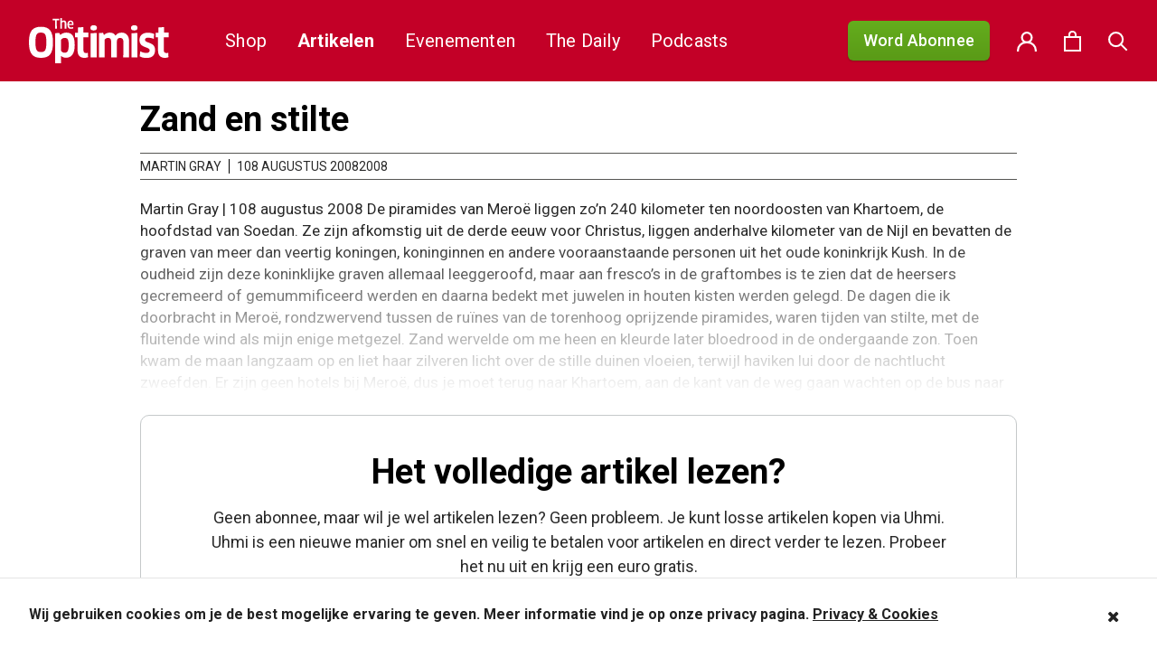

--- FILE ---
content_type: application/javascript; charset=utf-8
request_url: https://theoptimist.nl/app/themes/medischdossier/assets/js/multistep.js?ver=6.8.3
body_size: 1275
content:
/* YITH WooCommerce Multi Step Checkout */

(function($){
    var $body               = $('body'),
        login               = $('#checkout_login'),
        billing             = $('#customer_billing_details'),
        shipping            = $('#customer_shipping_details'),
        order               = $('#order_info'),
        payment             = $('#order_checkout_payment'),
        form_actions        = $('#form_actions'),
        coupon              = $('#checkout_coupon'),
        steps               = new Array(login, billing, order, payment),
        is_user_logged_in   = $body.hasClass('logged-in'),
        payment_method      = function () {
            $( '#place_order' ).on('click yith_init_payment_gateway', function () {
                var t                   = $('#order_checkout_payment').find('input[name=payment_method]:checked'),
                    current_gateway     = t.val(),
                    order_button_text   = t.data( 'order_button_text' );
                order.find('input[name="payment_method"]').val(current_gateway).data('order_button_text', order_button_text).attr( 'checked', 'checked' );
            });
        };



    $body.on( 'updated_checkout yith_wcms_myaccount_order_pay', function(e){
        steps[4] = $('#order_checkout_payment');
         if(e.type == 'updated_checkout' ) {
            steps[4] = $('#order_checkout_payment');
        }

        payment_method();

        $('#order_checkout_payment').find( 'input[name=payment_method]' ).on( 'click', function() {
            if ($('.payment_methods input.input-radio').length > 1) {
                var target_payment_box = $('div.payment_box.' + $(this).attr('ID'));
                if ($(this).is(':checked') && !target_payment_box.is(':visible')) {
                    $('div.payment_box').filter(':visible').slideUp(250);

                    if ($(this).is(':checked')) {
                        $('div.payment_box.' + $(this).attr('ID')).slideDown(250);
                    }
                }
            } else {
                $('div.payment_box').show();
            }

            if ($(this).data('order_button_text')) {
                $('#place_order').val($(this).data('order_button_text'));
            } else {
                $('#place_order').val($('#place_order').data('value'));
            }
        });
    } );

    if ($body.hasClass('woocommerce-order-pay')) {
        $body.trigger('yith_wcms_myaccount_order_pay');
    }

    $body.on('yith_wcms_select2', function (event) {
        if ($().select2) {
            var wc_country_select_select2 = function () {
                $('select.country_select, select.state_select').each(function () {
                    var select2_args = {
                        placeholder      : $(this).attr('placeholder'),
                        placeholderOption: 'first',
                        width            : '100%'
                    };

                    $(this).select2(select2_args);
                });
            };

            wc_country_select_select2();

            $body.bind('country_to_state_changed', function () {
                wc_country_select_select2();
            });
        }
    });

    $body.trigger('yith_wcms_select2');

    form_actions.find('.button.prev').add('.button.next').on( 'click', function(e){
        var t               = $(this),
            timeline        = $('#checkout_timeline'),
            action          = t.data('action'),
            current_step    = form_actions.data('step'),
            next_step       = current_step + 1,
            prev_step       = current_step - 1,
            prev            = form_actions.find('.button.prev'),
            next            = form_actions.find('.button.next');

        timeline.find('.active').removeClass('active');

        if( action == 'next' ){
            form_actions.data('step', next_step);
            steps[current_step].fadeOut('slow', function(){
                steps[next_step].fadeIn('slow');
            });

            $('#timeline-' + next_step).toggleClass('active');
        }

        else if( action == 'prev' ){
            form_actions.data('step', prev_step);
            steps[current_step].fadeOut('slow', function(){
                steps[prev_step].fadeIn('slow');
            });

            $('#timeline-' + prev_step).toggleClass('active');
        }

        //steps[current_step].fadeOut();

        current_step = form_actions.data('step');

        // if current step is billing information and current user logged in or
        // current step is login and current user not logged in
        // if(
        //     ( current_step == 1 && is_user_logged_in == true )
        //     ||
        //     ( current_step == 0 && is_user_logged_in == false ) ){
        //     prev.fadeOut('slow');
        // }
        //
        // else {
        //     prev.fadeIn('slow');
        // }

        if (( current_step == 1 && is_user_logged_in == true ) ||
            ( is_user_logged_in == false && ( ( current_step == 0 && yith_wcms_free.checkout_login_reminder_enabled == 1 ) ||  ( current_step == 1 && yith_wcms_free.checkout_login_reminder_enabled == 0 ) ) )
        ) {
            prev.fadeOut('slow');
        }

        else {
            prev.fadeIn('slow');
        }

        // Your order
        if( current_step == 2 ){
            coupon.fadeIn('slow');
        }

        else {
            coupon.fadeOut('slow');
        }

        // Last step
        if( current_step == 3 ){
            next.fadeOut('slow');
        }

        else {
            next.fadeIn('slow');
        }

    
    } );

})(jQuery);













